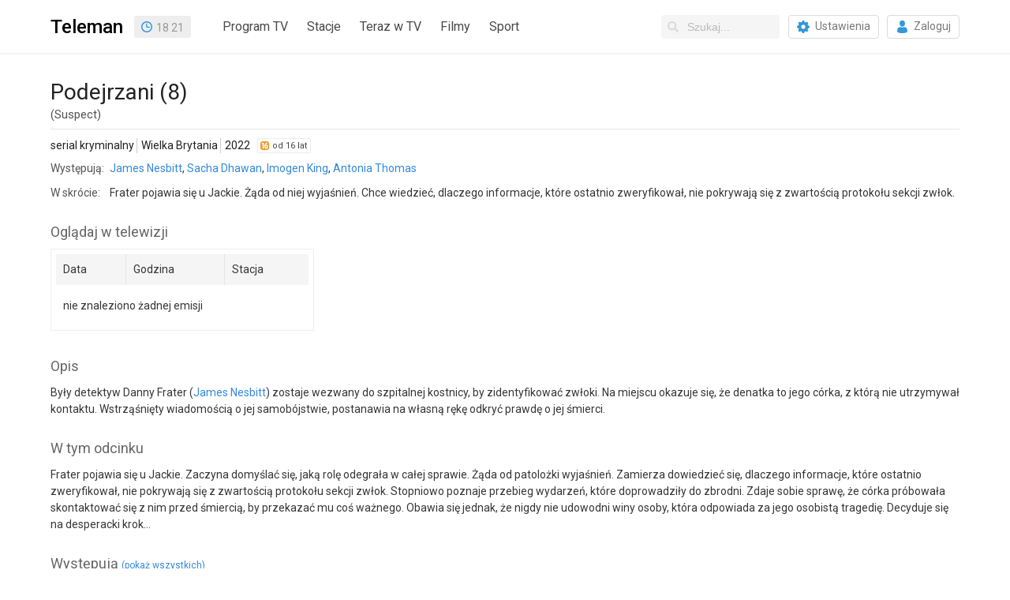

--- FILE ---
content_type: text/html; charset=utf-8
request_url: https://www.teleman.pl/tv/Podejrzani-8-2361231
body_size: 6843
content:
<!DOCTYPE html>
<html lang="pl">
<head>
<meta charset="utf-8" />
<title>Podejrzani (8) - serial kryminalny</title>
<meta name="description" content="Podejrzani (8) - opis, recenzje, zdjęcia, zwiastuny i terminy emisji w TV. Frater pojawia się u Jackie. Żąda od niej wyjaśnień. Chce wiedzieć, dlaczego informacje, które ostatnio zweryfikował, nie pokrywają się z zwartością protokołu sekcji zwłok." />
<meta name="robots" content="index,follow" />
<meta property="fb:app_id" content="196985250356550" />
<meta property="fb:admins" content="100000013642551" />
<link rel="stylesheet" href="/static/css/base.css?v=1718724353" type="text/css" media="all" />
<link rel="stylesheet" href="https://fonts.googleapis.com/css?family=Roboto:400,500,700" />
<link rel="apple-touch-icon" href="//static.teleman.pl/images/apple-touch-icon.png" sizes="114x114" />


<script src="https://securepubads.g.doubleclick.net/tag/js/gpt.js?v1" async="async"></script>
<script>
window.googletag = window.googletag || {};
window.googletag.cmd = window.googletag.cmd || [];

</script>

<script src="//ajax.googleapis.com/ajax/libs/jquery/2.1.4/jquery.min.js"></script>

<script async src="https://www.googletagmanager.com/gtag/js?id=UA-3119024-2"></script>
<script>
window.dataLayer = window.dataLayer || [];
function gtag(){dataLayer.push(arguments);}
gtag('js', new Date());
gtag('config', 'UA-3119024-2');
</script>

<link rel="alternate" media="only screen and (max-width: 640px)" href="https://m.teleman.pl/show/2361231" /><meta property="og:title" content="Podejrzani (8)" /><meta property="og:url" content="//www.teleman.pl/tv/Podejrzani-8-2361231" /><meta property="og:description" content="Podejrzani (8) - opis, recenzje, zdjęcia, zwiastuny i terminy emisji w TV. Frater pojawia się u Jackie. Żąda od niej wyjaśnień. Chce wiedzieć, dlaczego informacje, które ostatnio zweryfikował, nie pokrywają się z zwartością protokołu sekcji zwłok." /><meta property="og:type" content="tv_show" /><script>
googletag.cmd.push(function() {
  googletag.defineSlot('/11952858/x_test/Teleman.pl_Program_Leaderboards_Top_', [[728,90],[750,100],[750,200],[750,300],[950,90],[970,90],[980,90],[950,200],[970,250],[1170,300],[980,300],[940,300],'fluid'], 'div-gpt-ad-8827496-1').addService(googletag.pubads());
  googletag.defineSlot('/11952858/x_test/Teleman.pl_Program_Leaderboards_Bot_', [[728,90],[750,100],[950,90],[970,90],[980,90],[750,200],[930,180],[970,200],[950,200],'fluid'], 'div-gpt-ad-8827496-2').addService(googletag.pubads());
  googletag.pubads().enableSingleRequest();
  googletag.pubads().collapseEmptyDivs();
  googletag.pubads().setCentering(true);
  googletag.enableServices();
});
</script>
</head>
<body class="show ">
    
    
    <div id="navbar">
        <div class="container">
            <div class="navbar-brand">
                <a id="site-logo" href="/" class="navbar-item" title="Teleman.pl - 14-dniowy Program TV dla 130 stacji">Teleman</a>
                

<div id="clock" class="navbar-item">19:21</div>
<script>
(function() {
	var clock = $('#clock');   
	(function update_time() {
		var t = new Date();
		var h = '' + t.getHours();		
		var m = '' + t.getMinutes();
		if (h.length < 2) {
			h = '0' + h;
		}
		if (m.length < 2) {
			m = '0' + m;
		}
		clock.html(h+'<span>:</span>'+m);
		setTimeout(update_time, 1000);
	})();
	(function toggle_colon() {
		clock.toggleClass('colon');
		setTimeout(toggle_colon, 1000);
	})();
})();
</script>
            </div>
            
            <div class="navbar-menu">
                <nav class="navbar-start">
                    <a class="navbar-item" href="/">Program TV</a>
                    <a id="main-menu-stations" class="navbar-item" href="#stacje">Stacje</a>
                    <a class="navbar-item" href="/teraz">Teraz w TV</a>
                    <a class="navbar-item" href="/filmy">Filmy</a>
                    <a class="navbar-item" href="/sport">Sport</a>
                </nav>
                <div class="navbar-end">
                    <div class="navbar-item">
                        <form id="search-form" action="/search">
                            <div class="control has-icons-left">
                                <input id="search-input" class="input nav-search" type="text" name="q" placeholder="Szukaj..." autocomplete="off" />
                                <span class="icon is-left"><svg xmlns="http://www.w3.org/2000/svg" viewBox="0 0 512 512"><path fill="currentColor" d="M505 442.7L405.3 343c-4.5-4.5-10.6-7-17-7H372c27.6-35.3 44-79.7 44-128C416 93.1 322.9 0 208 0S0 93.1 0 208s93.1 208 208 208c48.3 0 92.7-16.4 128-44v16.3c0 6.4 2.5 12.5 7 17l99.7 99.7c9.4 9.4 24.6 9.4 33.9 0l28.3-28.3c9.4-9.4 9.4-24.6.1-34zM208 336c-70.7 0-128-57.2-128-128 0-70.7 57.2-128 128-128 70.7 0 128 57.2 128 128 0 70.7-57.2 128-128 128z"></path></svg></span>
                            </div>
                            <div id="search-suggestions" class="popup"></div>
                        </form>
                        <a href="/moje-stacje" class="button"><span class="icon icon-gear"></span><span>Ustawienia</span></a>
                        
                        <a href="/login" class="button"><span class="icon icon-login"></span><span>Zaloguj</span></a>
                        
                    </div>
                </div>
            </div>
            
        </div>
    </div>

    <div id="subheader">
        <div class="container">
            <div class="overflowHidden"><nav id="stations-index"><div>0-9</div><a href="/program-tv/stacje/13-Ulica">13 Ulica</a><div>A</div><a href="/program-tv/stacje/Ale-Kino">ale kino+</a><a href="/program-tv/stacje/AMC">AMC</a><a href="/program-tv/stacje/Animal-Planet-HD">Animal Planet</a><a href="/program-tv/stacje/Antena-HD">Antena HD</a><a href="/program-tv/stacje/AXN">AXN</a><a href="/program-tv/stacje/AXN-Black">AXN Black</a><a href="/program-tv/stacje/AXN-Spin">AXN Spin</a><a href="/program-tv/stacje/AXN-White">AXN White</a><div>B</div><a href="/program-tv/stacje/BBC-Brit">BBC Brit</a><a href="/program-tv/stacje/BBC-Earth">BBC Earth</a><a href="/program-tv/stacje/BBC-First">BBC First</a><a href="/program-tv/stacje/BBC-Lifestyle">BBC Lifestyle</a><div>C</div><a href="/program-tv/stacje/CanalPlus-1">CANAL+ 1</a><a href="/program-tv/stacje/CanalPlus-360">CANAL+ 360</a><a href="/program-tv/stacje/CanalPlus-4K">CANAL+ 4K</a><a href="/program-tv/stacje/CanalPlus-Dokument">CANAL+ Dokument</a><a href="/program-tv/stacje/Domo">CANAL+ Domo</a><a href="/program-tv/stacje/CanalPlus-Extra-1" class="new">CANAL+ Extra 1</a><a href="/program-tv/stacje/CanalPlus-Extra-2" class="new">CANAL+ Extra 2</a><a href="/program-tv/stacje/CanalPlus-Film">CANAL+ Film</a><a href="/program-tv/stacje/Kuchnia-TV">CANAL+ Kuchnia</a><a href="/program-tv/stacje/CanalPlus">CANAL+ Premium</a><a href="/program-tv/stacje/CanalPlus-Seriale">CANAL+ Seriale</a><a href="/program-tv/stacje/CanalPlus-Sport">CANAL+ Sport</a><a href="/program-tv/stacje/CanalPlus-Sport-2">CANAL+ Sport 2</a><a href="/program-tv/stacje/CanalPlus-Sport-3">CANAL+ Sport 3</a><a href="/program-tv/stacje/CanalPlus-Sport-4">CANAL+ Sport 4</a><a href="/program-tv/stacje/CanalPlus-Sport-5">CANAL+ Sport 5</a><a href="/program-tv/stacje/Cartoon-Network">Cartoon Network</a><a href="/program-tv/stacje/Cartoonito">Cartoonito</a><a href="/program-tv/stacje/CBS-Reality">CBS Reality</a><a href="/program-tv/stacje/Crime-Investigation-Network">CI Polsat</a><a href="/program-tv/stacje/Cinemax">Cinemax</a><a href="/program-tv/stacje/Cinemax2">Cinemax 2</a><a href="/program-tv/stacje/Comedy-Central">Comedy Central</a><div>D</div><a href="/program-tv/stacje/Discovery-Channel">Discovery Channel</a><a href="/program-tv/stacje/Discovery-Historia">Discovery Historia</a><a href="/program-tv/stacje/Discovery-Life">Discovery Life</a><a href="/program-tv/stacje/Discovery-Science">Discovery Science</a><a href="/program-tv/stacje/Disney-Channel">Disney Channel</a><a href="/program-tv/stacje/Disney-Junior">Disney Junior</a><a href="/program-tv/stacje/Disney-XD">Disney XD</a><a href="/program-tv/stacje/DTX">DTX</a><div>E</div><a href="/program-tv/stacje/Eleven-Sports-1">Eleven Sports 1</a><a href="/program-tv/stacje/Eleven-Sports-2">Eleven Sports 2</a><a href="/program-tv/stacje/Eleven-Sports-3">Eleven Sports 3</a><a href="/program-tv/stacje/Eleven-4">Eleven Sports 4</a><a href="/program-tv/stacje/Epic-Drama">Epic Drama</a><a href="/program-tv/stacje/Eurosport">Eurosport 1</a><a href="/program-tv/stacje/Eurosport-2">Eurosport 2</a><a href="/program-tv/stacje/Extreme">Extreme Channel</a><div>F</div><a href="/program-tv/stacje/Film-Cafe">Film Cafe</a><a href="/program-tv/stacje/Filmbox-Action">Filmbox Action</a><a href="/program-tv/stacje/FilmBox-Arthouse">FilmBox Arthouse</a><a href="/program-tv/stacje/Filmbox-Extra-HD">FilmBox Extra HD</a><a href="/program-tv/stacje/Filmbox-Family">FilmBox Family</a><a href="/program-tv/stacje/Filmbox-Premium">FilmBox Premium HD</a><a href="/program-tv/stacje/Fokus-TV">Fokus TV</a><a href="/program-tv/stacje/Food-Network">Food Network</a><a href="/program-tv/stacje/FOX">FX</a><a href="/program-tv/stacje/FOX-Comedy">FX Comedy</a><div>H</div><a href="/program-tv/stacje/HBO">HBO</a><a href="/program-tv/stacje/HBO2">HBO 2</a><a href="/program-tv/stacje/HBO3">HBO 3</a><a href="/program-tv/stacje/HGTV">HGTV</a><a href="/program-tv/stacje/History">HISTORY</a><a href="/program-tv/stacje/H2">HISTORY 2</a><div>I</div><a href="/program-tv/stacje/ID">ID</a><div>K</div><a href="/program-tv/stacje/Kino-Polska">Kino Polska</a><a href="/program-tv/stacje/Kino%20TV">Kino TV</a><div>L</div><a href="/program-tv/stacje/Lifetime">Lifetime</a><div>M</div><a href="/program-tv/stacje/Metro-TV">Metro TV</a><a href="/program-tv/stacje/Mezzo">Mezzo</a><a href="/program-tv/stacje/MiniMini">MiniMini+</a><a href="/program-tv/stacje/MTV-Polska">MTV Polska</a><div>N</div><a href="/program-tv/stacje/Nat-Geo-People">Nat Geo People</a><a href="/program-tv/stacje/National-Geographic">National Geo.</a><a href="/program-tv/stacje/Nat-Geo-Wild">Nat. Geo. Wild</a><a href="/program-tv/stacje/Nickelodeon">Nickelodeon</a><a href="/program-tv/stacje/Nicktoons">Nicktoons</a><a href="/program-tv/stacje/Nowa-TV">Nowa TV</a><div>P</div><a href="/program-tv/stacje/Paramount-Network">Paramount Network</a><a href="/program-tv/stacje/Planete">PLANETE+</a><a href="/program-tv/stacje/Polonia-1">Polonia 1</a><a href="/program-tv/stacje/Polsat">Polsat</a><a href="/program-tv/stacje/Polsat-2">Polsat 2</a><a href="/program-tv/stacje/Polsat-Cafe">Polsat Cafe</a><a href="/program-tv/stacje/Comedy-Central-Family">Polsat Comedy C. E.</a><a href="/program-tv/stacje/Polsat-Doku">Polsat Doku</a><a href="/program-tv/stacje/Polsat-Film">Polsat Film</a><a href="/program-tv/stacje/Polsat-Film-2" class="new">Polsat Film 2</a><a href="/program-tv/stacje/Polsat-Games">Polsat Games</a><a href="/program-tv/stacje/Polsat-News">Polsat News</a><a href="/program-tv/stacje/Polsat-Play">Polsat Play</a><a href="/program-tv/stacje/Polsat-Rodzina">Polsat Rodzina</a><a href="/program-tv/stacje/Polsat-Seriale">Polsat Seriale</a><a href="/program-tv/stacje/Polsat-Sport">Polsat Sport 1</a><a href="/program-tv/stacje/Polsat-Sport-2">Polsat Sport 2</a><a href="/program-tv/stacje/Polsat-Sport-3">Polsat Sport 3</a><a href="/program-tv/stacje/Polsat-Sport-Extra-1" class="new">Polsat Sport Extra 1</a><a href="/program-tv/stacje/Polsat-Sport-Extra-2" class="new">Polsat Sport Extra 2</a><a href="/program-tv/stacje/Polsat-Sport-Extra-3" class="new">Polsat Sport Extra 3</a><a href="/program-tv/stacje/Polsat-Sport-Extra-4" class="new">Polsat Sport Extra 4</a><a href="/program-tv/stacje/Polsat-Sport-Fight">Polsat Sport Fight</a><a href="/program-tv/stacje/Polsat-Sport-Premium-1">Polsat Sport Premium 1</a><a href="/program-tv/stacje/Polsat-Sport-Premium-2">Polsat Sport Premium 2</a><a href="/program-tv/stacje/Viasat-Explorer">Polsat Viasat Explore</a><a href="/program-tv/stacje/Viasat-History">Polsat Viasat History</a><a href="/program-tv/stacje/Viasat-Nature">Polsat Viasat Nature</a><div>R</div><a href="/program-tv/stacje/TV-Republika">Republika</a><a href="/program-tv/stacje/Romance-TV">Romance TV</a><div>S</div><a href="/program-tv/stacje/SCI-FI">SCI FI</a><a href="/program-tv/stacje/Show-TV">Show TV</a><a href="/program-tv/stacje/SportKlub">SportKlub</a><a href="/program-tv/stacje/Stopklatka-TV">Stopklatka</a><a href="/program-tv/stacje/Sundance-Channel-HD">Sundance TV</a><a href="/program-tv/stacje/Super-Polsat">Super Polsat</a><div>T</div><a href="/program-tv/stacje/Tele-5">Tele 5</a><a href="/program-tv/stacje/TLC">TLC</a><a href="/program-tv/stacje/Travel-Channel">Travel</a><a href="/program-tv/stacje/TTV">TTV</a><a href="/program-tv/stacje/TV4">TV 4</a><a href="/program-tv/stacje/TV6">TV 6</a><a href="/program-tv/stacje/Puls">TV Puls</a><a href="/program-tv/stacje/Puls-2">TV Puls 2</a><a href="/program-tv/stacje/TV-Trwam">TV Trwam</a><a href="/program-tv/stacje/TVN">TVN</a><a href="/program-tv/stacje/TVN-Siedem">TVN 7</a><a href="/program-tv/stacje/TVN-Fabula">TVN Fabuła</a><a href="/program-tv/stacje/TVN-Style">TVN Style</a><a href="/program-tv/stacje/TVN-Turbo">TVN Turbo</a><a href="/program-tv/stacje/TVN24">TVN24</a><a href="/program-tv/stacje/TVN-24-Biznes-i-Swiat">TVN24 BiS</a><a href="/program-tv/stacje/TVP-1">TVP 1</a><a href="/program-tv/stacje/TVP-2">TVP 2</a><a href="/program-tv/stacje/TVP-ABC">TVP ABC</a><a href="/program-tv/stacje/tvp-dokument">TVP Dokument</a><a href="/program-tv/stacje/TVP-HD">TVP HD</a><a href="/program-tv/stacje/TVP-Historia">TVP Historia</a><a href="/program-tv/stacje/tvp-historia-2" class="new">TVP Historia 2</a><a href="/program-tv/stacje/TVP-Info">TVP Info</a><a href="/program-tv/stacje/TVP-Kobieta">TVP Kobieta</a><a href="/program-tv/stacje/TVP-Kultura">TVP Kultura</a><a href="/program-tv/stacje/tvp-kultura-2">TVP Kultura 2</a><a href="/program-tv/stacje/TVP-Nauka">TVP Nauka</a><a href="/program-tv/stacje/TVP-Polonia">TVP Polonia</a><a href="/program-tv/stacje/TVP-Rozrywka">TVP Rozrywka</a><a href="/program-tv/stacje/TVP-Seriale">TVP Seriale</a><a href="/program-tv/stacje/TVP-Sport">TVP Sport</a><a href="/program-tv/stacje/TVS">TVS</a><div>W</div><a href="/program-tv/stacje/Warner-TV">Warner TV</a><a href="/program-tv/stacje/WP">WP</a><a href="/program-tv/stacje/Wydarzenia24">Wydarzenia 24</a><div>Z</div><a href="/program-tv/stacje/Zoom-TV">Zoom TV</a><div id="stations-index-close" title="Zamknij" onclick="$('#main-menu-stations').click()"></div></nav>
</div>
	    

<div style="display:table;width:100%"><div id="div-gpt-ad-8827496-1" style="margin:20px auto;min-height:90px;max-height:300px;overflow:hidden">
<script>
googletag.cmd.push(function() { googletag.display('div-gpt-ad-8827496-1'); });
</script>
</div></div>


	</div>
    </div>

    

    <div id="content" class="container">

<article>

<div id="fb-root"></div>

<div id="showOverview">
  

  <div>
    
    <h1 class="title" itemprop="name">Podejrzani (8)</h1>
    

    




    
    
    <h2 class="orig-title">(Suspect)</h2>

    <div id="showInfo">
      <div id="showMainInfo">
        <span>serial kryminalny</span> <span class="sep"></span> <span>Wielka Brytania</span> <span class="sep"></span> <span>2022</span>
        &nbsp; <span class="age-rating age-rating-po16" title="kategoria wiekowa — od 16 lat">od 16 lat</span>
      </div>

      
      <table id="showMoreInfo" cellspacing="0">
        <tr><th>Występują:</th><td><a href="/osoby/James-Nesbitt-29772">James Nesbitt</a>, <a href="/osoby/Sacha-Dhawan-81203">Sacha Dhawan</a>, <a href="/osoby/Imogen-King-242663">Imogen King</a>, <a href="/osoby/Antonia-Thomas-109374">Antonia Thomas</a></td></tr>
        
        <tr><th>W skrócie:</th><td>Frater pojawia się u Jackie. Żąda od niej wyjaśnień. Chce wiedzieć, dlaczego informacje, które ostatnio zweryfikował, nie pokrywają się z zwartością protokołu sekcji zwłok.</td></tr>
      </table>
      
      
    </div>
    <div class="clear"></div>
  </div>
  <div class="clear"></div>
</div>




<div id="sectionShowSched" class="section">
    <h2>Oglądaj w telewizji</h2>
    <div id="show-sched">
        <table>
            <thead>
                <tr>
                    <td>Data</td>
                    <td>Godzina</td>
                    <td>Stacja</td>
                </tr>
            </thead>
            <tbody>
                
                
                <tr><td colspan="3" style="line-height:35px">nie znaleziono żadnej emisji</td></tr>
                
            </tbody>
        </table>
        
    </div>
</div>


  
  <div class="section">
    <h2>Opis</h2>
    <p>Były detektyw Danny Frater (<a href="/osoby/James-Nesbitt-29772">James Nesbitt</a>) zostaje wezwany do szpitalnej kostnicy, by zidentyfikować zwłoki. Na miejscu okazuje się, że denatka to jego córka, z którą nie utrzymywał kontaktu. Wstrząśnięty wiadomością o jej samobójstwie, postanawia na własną rękę odkryć prawdę o jej śmierci.</p>
  </div>
  <div class="section">
    <h2>W tym odcinku</h2>
    <p>Frater pojawia się u Jackie. Zaczyna domyślać się, jaką rolę odegrała w całej sprawie. Żąda od patolożki wyjaśnień. Zamierza dowiedzieć się, dlaczego informacje, które ostatnio zweryfikował, nie pokrywają się z zwartością protokołu sekcji zwłok. Stopniowo poznaje przebieg wydarzeń, które doprowadziły do zbrodni. Zdaje sobie sprawę, że córka próbowała skontaktować się z nim przed śmiercią, by przekazać mu coś ważnego. Obawia się jednak, że nigdy nie udowodni winy osoby, która odpowiada za jego osobistą tragedię. Decyduje się na desperacki krok...</p>
  </div>
  










<div class="section section-credits" id="section-credits-cast">
  <h2>Występują <a href="javascript:show_more_credits('section-credits-cast')" class="hide">(pokaż wszystkich)</a></h2>
  <ul class="credits">
    
    <li class="credits-item">
      <a href="/osoby/James-Nesbitt-29772" class="photo"><img src="//media.teleman.pl/faces/crop-32x44/29772.jpg" width="32" height="44" alt="James Nesbitt" loading="lazy" /></a>
      <a href="/osoby/James-Nesbitt-29772" itemprop="actor">James Nesbitt</a>
      <div class="ellipsis">jako Danny Frater</div>
    </li>
    
    <li class="credits-item">
      <a href="/osoby/Sacha-Dhawan-81203" class="photo"><img src="//media.teleman.pl/faces/crop-32x44/81203.jpg" width="32" height="44" alt="Sacha Dhawan" loading="lazy" /></a>
      <a href="/osoby/Sacha-Dhawan-81203" itemprop="actor">Sacha Dhawan</a>
      <div class="ellipsis">jako Jaisal</div>
    </li>
    
    <li class="credits-item">
      <a href="/osoby/Imogen-King-242663" class="photo"><img src="//static.teleman.pl/images/nophoto.png?v=1" width="32" height="44" alt="Imogen King" loading="lazy" /></a>
      <a href="/osoby/Imogen-King-242663" itemprop="actor">Imogen King</a>
      <div class="ellipsis">jako Christina Frater</div>
    </li>
    
    <li class="credits-item">
      <a href="/osoby/Antonia-Thomas-109374" class="photo"><img src="//media.teleman.pl/faces/crop-32x44/109374.jpg" width="32" height="44" alt="Antonia Thomas" loading="lazy" /></a>
      <a href="/osoby/Antonia-Thomas-109374" itemprop="actor">Antonia Thomas</a>
      <div class="ellipsis">jako Maia</div>
    </li>
    
    <li class="credits-item">
      <a href="/osoby/Sam-Heughan-127608" class="photo"><img src="//media.teleman.pl/faces/crop-32x44/127608.jpg" width="32" height="44" alt="Sam Heughan" loading="lazy" /></a>
      <a href="/osoby/Sam-Heughan-127608" itemprop="actor">Sam Heughan</a>
      <div class="ellipsis">jako Ryan</div>
    </li>
    
    <li class="credits-item">
      <a href="/osoby/Niamh-Algar-261543" class="photo"><img src="//media.teleman.pl/faces/crop-32x44/261543.jpg" width="32" height="44" alt="Niamh Algar" loading="lazy" /></a>
      <a href="/osoby/Niamh-Algar-261543" itemprop="actor">Niamh Algar</a>
      <div class="ellipsis">jako Nicola</div>
    </li>
    
    <li class="credits-item">
      <a href="/osoby/Anne-Marie-Duff-28082" class="photo"><img src="//static.teleman.pl/images/nophoto.png?v=1" data-src="//media.teleman.pl/faces/crop-32x44/28082.jpg" width="32" height="44" alt="Anne-Marie Duff" loading="lazy" /></a>
      <a href="/osoby/Anne-Marie-Duff-28082" itemprop="actor">Anne-Marie Duff</a>
      <div class="ellipsis">jako Susannah</div>
    </li>
    
    <li class="credits-item">
      <a href="/osoby/Richard-E-Grant-379" class="photo"><img src="//static.teleman.pl/images/nophoto.png?v=1" data-src="//media.teleman.pl/faces/crop-32x44/379.jpg" width="32" height="44" alt="Richard E. Grant" loading="lazy" /></a>
      <a href="/osoby/Richard-E-Grant-379" itemprop="actor">Richard E. Grant</a>
      <div class="ellipsis">jako Harry</div>
    </li>
    
    <li class="credits-item">
      <a href="/osoby/Ben-Miller-9262" class="photo"><img src="//static.teleman.pl/images/nophoto.png?v=1" data-src="//media.teleman.pl/faces/crop-32x44/9262.jpg" width="32" height="44" alt="Ben Miller" loading="lazy" /></a>
      <a href="/osoby/Ben-Miller-9262" itemprop="actor">Ben Miller</a>
      <div class="ellipsis">jako Richard</div>
    </li>
    
    <li class="credits-item">
      <a href="/osoby/Joely-Richardson-12384" class="photo"><img src="//static.teleman.pl/images/nophoto.png?v=1" data-src="//media.teleman.pl/faces/crop-32x44/12384.jpg" width="32" height="44" alt="Joely Richardson" loading="lazy" /></a>
      <a href="/osoby/Joely-Richardson-12384" itemprop="actor">Joely Richardson</a>
      <div class="ellipsis">jako Jackie Sowden</div>
    </li>
    
    <li class="credits-item">
      <a href="/osoby/Sian-Nabbs-323120" class="photo"><img src="//static.teleman.pl/images/nophoto.png?v=1" data-src="//static.teleman.pl/images/nophoto.png?v=1" width="32" height="44" alt="Sian Nabbs" loading="lazy" /></a>
      <a href="/osoby/Sian-Nabbs-323120" itemprop="actor">Sian Nabbs</a>
      <div class="ellipsis">jako Waitress</div>
    </li>
    
    <li class="credits-item">
      <a href="/osoby/Adele-Marie-323121" class="photo"><img src="//static.teleman.pl/images/nophoto.png?v=1" data-src="//static.teleman.pl/images/nophoto.png?v=1" width="32" height="44" alt="Adele Marie" loading="lazy" /></a>
      <a href="/osoby/Adele-Marie-323121" itemprop="actor">Adele Marie</a>
      <div class="ellipsis">jako Anna Hall</div>
    </li>
    
    <li class="credits-item">
      <a href="/osoby/Tabitha-Green-323122" class="photo"><img src="//static.teleman.pl/images/nophoto.png?v=1" data-src="//static.teleman.pl/images/nophoto.png?v=1" width="32" height="44" alt="Tabitha Green" loading="lazy" /></a>
      <a href="/osoby/Tabitha-Green-323122" itemprop="actor">Tabitha Green</a>
      <div class="ellipsis">jako Clubber</div>
    </li>
    
    <li class="credits-item">
      <a href="/osoby/Errol-Francis-247083" class="photo"><img src="//static.teleman.pl/images/nophoto.png?v=1" data-src="//static.teleman.pl/images/nophoto.png?v=1" width="32" height="44" alt="Errol Francis" loading="lazy" /></a>
      <a href="/osoby/Errol-Francis-247083" itemprop="actor">Errol Francis</a>
      <div class="ellipsis">jako Chapel of Rest Assistant</div>
    </li>
    
    <li class="credits-item">
      <a href="/osoby/Hannah-Hoad-323123" class="photo"><img src="//static.teleman.pl/images/nophoto.png?v=1" data-src="//static.teleman.pl/images/nophoto.png?v=1" width="32" height="44" alt="Hannah Hoad" loading="lazy" /></a>
      <a href="/osoby/Hannah-Hoad-323123" itemprop="actor">Hannah Hoad</a>
      <div class="ellipsis">jako Police Officer 1</div>
    </li>
    
    <li class="credits-item">
      <a href="/osoby/Adam-Kiani-323124" class="photo"><img src="//static.teleman.pl/images/nophoto.png?v=1" data-src="//static.teleman.pl/images/nophoto.png?v=1" width="32" height="44" alt="Adam Kiani" loading="lazy" /></a>
      <a href="/osoby/Adam-Kiani-323124" itemprop="actor">Adam Kiani</a>
      <div class="ellipsis">jako Hamza</div>
    </li>
    
    <li class="credits-item">
      <a href="/osoby/James-Dance-323125" class="photo"><img src="//static.teleman.pl/images/nophoto.png?v=1" data-src="//static.teleman.pl/images/nophoto.png?v=1" width="32" height="44" alt="James Dance" loading="lazy" /></a>
      <a href="/osoby/James-Dance-323125" itemprop="actor">James Dance</a>
      <div class="ellipsis">jako Johnno</div>
    </li>
    
    <li class="credits-item">
      <a href="/osoby/Richard-Summers-Calvert-253456" class="photo"><img src="//static.teleman.pl/images/nophoto.png?v=1" data-src="//static.teleman.pl/images/nophoto.png?v=1" width="32" height="44" alt="Richard Summers-Calvert" loading="lazy" /></a>
      <a href="/osoby/Richard-Summers-Calvert-253456" itemprop="actor">Richard Summers-Calvert</a>
      <div class="ellipsis">jako DC Finn</div>
    </li>
    
    <li class="credits-item">
      <a href="/osoby/Alex-James-185421" class="photo"><img src="//static.teleman.pl/images/nophoto.png?v=1" data-src="//static.teleman.pl/images/nophoto.png?v=1" width="32" height="44" alt="Alex James" loading="lazy" /></a>
      <a href="/osoby/Alex-James-185421" itemprop="actor">Alex James</a>
      <div class="ellipsis">jako Gym User</div>
    </li>
    
    <li class="credits-item">
      <a href="/osoby/James-Alexander-102070" class="photo"><img src="//static.teleman.pl/images/nophoto.png?v=1" data-src="//static.teleman.pl/images/nophoto.png?v=1" width="32" height="44" alt="James Alexander" loading="lazy" /></a>
      <a href="/osoby/James-Alexander-102070" itemprop="actor">James Alexander</a>
      <div class="ellipsis">jako A James Gym Member</div>
    </li>
    
    <li class="credits-item">
      <a href="/osoby/Jimmy-Nesbitt-323156" class="photo"><img src="//static.teleman.pl/images/nophoto.png?v=1" data-src="//static.teleman.pl/images/nophoto.png?v=1" width="32" height="44" alt="Jimmy Nesbitt" loading="lazy" /></a>
      <a href="/osoby/Jimmy-Nesbitt-323156" itemprop="actor">Jimmy Nesbitt</a>
      
    </li>
    
  </ul>
</div>





<script>
$(document).ready(function() {
  $('div.section-credits').each(function() {
    var $this = $(this);
    var width = 0;
    var containerWidth = $this.width();
    $this.find('.credits-item').each(function() {
      width += $(this).width();
      if (width > containerWidth) {
        $this.find('h2 a').css('display', 'inline-block');
        return false;
      }
    });
  });
});

function show_more_credits(id) {
  var el = $(document.getElementById(id));
  el.find('.credits').css('height', 'auto');
  $(".credits img[data-src]").each(function() {
    var el = $(this);
    el.attr('src', el.attr('data-src'));
  });
  el.find('h2 a').hide();
}
</script>











<div id="div-gpt-ad-8827496-2" style="margin-left:0;margin-top:30px">
<script>
googletag.cmd.push(function() { googletag.display('div-gpt-ad-8827496-2'); });
</script>
</div>

</article>
<img src="//static.teleman.pl/images/pixel.gif?show,2361231,20260117" alt="" width="0" height="0" />
</div>
    <div id="end" class="clear"></div>

    <footer id="footer"><ul><li><a href="/redakcja">Redakcja</a></li><li><a href="/reklama">Reklama</a></li><li><a href="/archiwum">Archiwum</a></li><li><a href="/sugestia">Prześlij opinię</a></li></ul><div>&copy; 2007-2026 Teleman.pl / Traffiqua s.j.<br>
        Teleman.pl to internetowy przewodnik po programie TV. Znajdziesz tu m.in. program TVP, TVN, Polsat oraz ponad 120 innych stacji TV.<br>
        Dzięki plikom cookie nasz serwis może działać lepiej. Korzystając z niego zgadzasz się na ich użycie. <a href="/privacy">Zobacz szczegóły i politykę prywatności</a><br>
        Dane o programie TV dostarcza AKPA Polska Press.</div></footer>

<script>
$('.popup').click(function(e) {
	e.stopPropagation();
});

$(document).click(function() {
	$('.popup').hide();
});

$('#main-menu-stations').click(function() {
	$('#stations-index').toggle();
	$('#main-menu-stations').toggleClass('open');
	$('#suggestions').toggle();
	return false;
});
</script>
<script src="//static.teleman.pl/scripts/autosuggest.js?v3"></script>


</body>
</html>


--- FILE ---
content_type: text/html; charset=utf-8
request_url: https://www.google.com/recaptcha/api2/aframe
body_size: 251
content:
<!DOCTYPE HTML><html><head><meta http-equiv="content-type" content="text/html; charset=UTF-8"></head><body><script nonce="TpkqjTMqbZZH3I5zmQE8ng">/** Anti-fraud and anti-abuse applications only. See google.com/recaptcha */ try{var clients={'sodar':'https://pagead2.googlesyndication.com/pagead/sodar?'};window.addEventListener("message",function(a){try{if(a.source===window.parent){var b=JSON.parse(a.data);var c=clients[b['id']];if(c){var d=document.createElement('img');d.src=c+b['params']+'&rc='+(localStorage.getItem("rc::a")?sessionStorage.getItem("rc::b"):"");window.document.body.appendChild(d);sessionStorage.setItem("rc::e",parseInt(sessionStorage.getItem("rc::e")||0)+1);localStorage.setItem("rc::h",'1768674083814');}}}catch(b){}});window.parent.postMessage("_grecaptcha_ready", "*");}catch(b){}</script></body></html>

--- FILE ---
content_type: application/javascript; charset=utf-8
request_url: https://fundingchoicesmessages.google.com/f/AGSKWxXWzYZHkDnE7_sdpQ9JEHOpf0F-cIKUfC1pKm4LZs-vip1grBAiiNfKygoO2_AKpvTr0doSIdAbjomAbaDcd5h0VB4emIu6_LmkHPp60ACC3OnWr4z5-Au5DVgZOc70xsxz9ION_1tfp3rhbeGth2UTHBYxf8nau7rO4OwoQRBxtw_-k-uIE0sp-gmC/__ad_zone_-ad-column--advertise//static.ads./adv-banner-
body_size: -1291
content:
window['c87297e3-a62d-4f54-b4e5-2eeb807d0f4f'] = true;